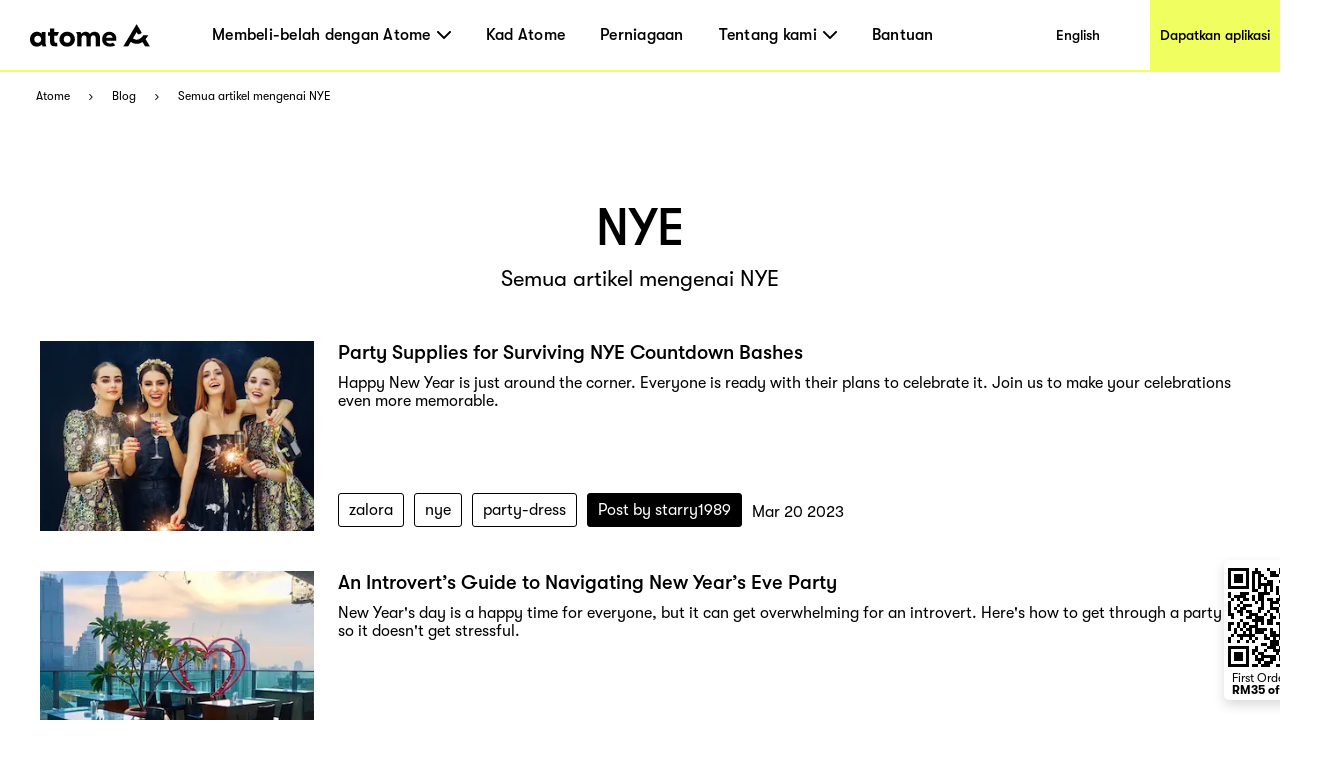

--- FILE ---
content_type: application/javascript; charset=UTF-8
request_url: https://www.atome.my/_next/static/chunks/pages/resource/%5Btag%5D/page/%5Bpage%5D-6407a44e42a31c4a.js
body_size: 92
content:
try{!function(){var e="undefined"!=typeof window?window:"undefined"!=typeof global?global:"undefined"!=typeof globalThis?globalThis:"undefined"!=typeof self?self:{},n=(new e.Error).stack;n&&(e._sentryDebugIds=e._sentryDebugIds||{},e._sentryDebugIds[n]="1e646b50-201b-4e56-a6fe-7ff95a0047b1",e._sentryDebugIdIdentifier="sentry-dbid-1e646b50-201b-4e56-a6fe-7ff95a0047b1")}()}catch(e){}(self.webpackChunk_N_E=self.webpackChunk_N_E||[]).push([[6329],{43256:function(e,n,t){(window.__NEXT_P=window.__NEXT_P||[]).push(["/resource/[tag]/page/[page]",function(){return t(43041)}])},43041:function(e,n,t){"use strict";t.r(n),t.d(n,{__N_SSG:function(){return r},default:function(){return u.ZP}});var f=t(58513),u=t(48475);f.Y.setCategory("membeli-belah-dalam-talian");var r=!0}},function(e){e.O(0,[6807,1514,4581,9064,4472,7122,6557,8648,341,9774,2888,179],function(){return e(e.s=43256)}),_N_E=e.O()}]);